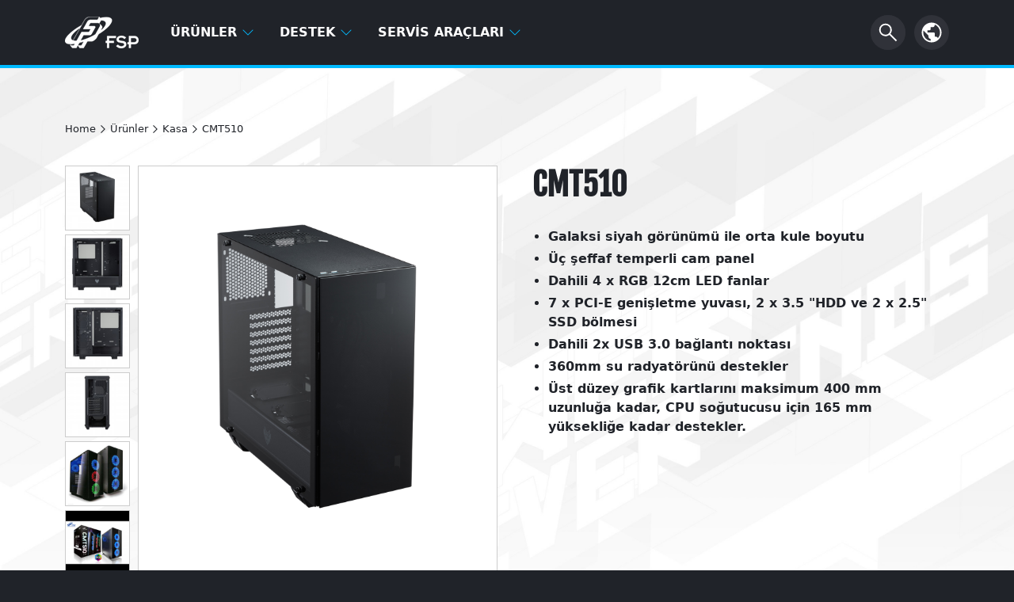

--- FILE ---
content_type: text/html; charset=UTF-8
request_url: https://www.fsplifestyle.com/tr/product/CMT510.html
body_size: 11838
content:
<!DOCTYPE html>
<html lang="tr-tr" prefix='og:https://ogp.me/ns#'>
	<head>
		<meta charset="utf-8" />
		<meta name="viewport" content="width=device-width, initial-scale=1" />
		<meta http-equiv="X-UA-Compatible" content="IE=9; IE=8; IE=7" />
		<meta name="google-site-verification" content="oT9ucSuHNWNTDhH9WdFS-cv-Yt2um3KYyD1YOKUDtyc" />
				
		<!-- Google Tag Manager -->
		<script>(function(w,d,s,l,i){w[l]=w[l]||[];w[l].push({'gtm.start':
		new Date().getTime(),event:'gtm.js'});var f=d.getElementsByTagName(s)[0],
		j=d.createElement(s),dl=l!='dataLayer'?'&l='+l:'';j.async=true;j.src=
		'https://www.googletagmanager.com/gtm.js?id='+i+dl;f.parentNode.insertBefore(j,f);
		})(window,document,'script','dataLayer','GTM-5GXWJJP');</script>
		<!-- End Google Tag Manager -->
		
		<!-- Meta Pixel Code -->
		<!--<script>
		!function(f,b,e,v,n,t,s)
		{if(f.fbq)return;n=f.fbq=function(){n.callMethod?
		n.callMethod.apply(n,arguments):n.queue.push(arguments)};
		if(!f._fbq)f._fbq=n;n.push=n;n.loaded=!0;n.version='2.0';
		n.queue=[];t=b.createElement(e);t.async=!0;
		t.src=v;s=b.getElementsByTagName(e)[0];
		s.parentNode.insertBefore(t,s)}(window, document,'script',
		'https://connect.facebook.net/en_US/fbevents.js');
		fbq('init', '1972619403230971');
		fbq('track', 'PageView');
		</script>-->
		<!-- End Meta Pixel Code -->

		
		<base href="https://www.fsplifestyle.com/tr/" />
		<title>CMT510 | Oyun Bilgisayarı Kasaları | FSP</title>
		<meta name="keywords" content="" />
		<meta name="description" content="CMT510, e-spor ve ileri düzey oyuncular için tasarlanmış bir orta kule PC kutusudur. 3 şeffaf galaksi koyu renklendirilmiş cam panel, güçlü bir aerodinamik gövde, içerideki tüm siyah kaplama ve sofistike şık bir görünüm için 3 adet dahili RGB LED fanı ile birlikte geliyor. CMT510, üst düzey bir PC kutusu için istediğiniz görünüm ve özelliklere sahip komple bir pakettir." />
		<!--FACEBOOK CONFIG-->
		<meta property="fb:admins" content="100000405395893" />
		<meta property="fb:app_id" content="642760455928853" />
		<meta property="og:title" content="CMT510" />
		<meta property="og:type" content="product" />
		<meta property="og:url" content="https://www.fsplifestyle.com/tr/product/CMT510.html" />
		<meta property="og:image" content="https://www.fsplifestyle.com/upload/product/PIC17a00000000005200_1040x520.jpg" />
		<meta property="og:description" content="CMT510, e-spor ve ileri düzey oyuncular için tasarlanmış bir orta kule PC kutusudur. 3 şeffaf galaksi koyu renklendirilmiş cam panel, güçlü bir aerodinamik gövde, içerideki tüm siyah kaplama ve sofistike şık bir görünüm için 3 adet dahili RGB LED fanı ile birlikte geliyor. CMT510, üst düzey bir PC kutusu için istediğiniz görünüm ve özelliklere sahip komple bir pakettir." />
		<!-- The styles -->
		<!-- <link href="//fonts.googleapis.com/css?family=Roboto:400,300,500,700" rel="stylesheet" type="text/css" />	-->
		<link href="../bootstrap-5.1.1/dist/css/bootstrap.min.css" rel="stylesheet" type="text/css" />				
		<link href="../css/animate.min.css" rel="stylesheet" type="text/css" />
		
		<link href="../css/neatcookie.css?v=220701001" rel="stylesheet" type="text/css" />
		<link href="../css/head.css" rel="stylesheet" type="text/css" />
		<link href="../css/footer.css" rel="stylesheet" type="text/css" />
		<link href="../css/hover-min.css" rel="stylesheet" type="text/css" />
		<!-- Add fancyBox Nancy Edit -->
		<link href="../css/jquery.fancybox.css?v=2.1.7" rel="stylesheet" type="text/css" media="screen" />
		<link href="https://cdnjs.cloudflare.com/ajax/libs/animate.css/4.0.0/animate.min.css" rel="stylesheet" />
		
		<link href="../css/model.css" rel="stylesheet" type="text/css" /><link href="../js/baguetteBox/baguetteBox.min.css" rel="stylesheet" type="text/css" />		
		<!--<link href="../js/jquery.bxslider/jquery.bxslider.css" rel="stylesheet" type="text/css" />
		<link href="../js/baguetteBox/baguetteBox.min.css" rel="stylesheet" type="text/css" />
		<link href="../css/set.css" rel="stylesheet" type="text/css" /> -->
				
		<!-- jQuery -->
		<script src="../js/jquery-3.6.0.min.js"></script>
		<!-- <script src="../bootstrap-5.1.1/dist/js/bootstrap.min.js"></script>-->
		<script src="../bootstrap-5.1.1/dist/js/bootstrap.bundle.min.js"></script>
		<script src="../js/jquery.cookie.js"></script>
		<script src="../js/eatcookie.js"></script>		
		<script src="../js/WOW-master/dist/wow.min.js"></script>
		<script src='https://www.recaptcha.net/recaptcha/api.js'></script>
		<!-- <script src="../js/jquery.ellipsis.js"></script>		
		<script src="../js/jquery.scrollme.min.js"></script>
		<script src="../js/jquery.bxslider/jquery.bxslider.min.js"></script>
		<script src="../js/baguetteBox/baguetteBox.min.js"></script>-->

		<script src="../js/blowup.js"></script><script src="../js/baguetteBox/baguetteBox.min.js"></script>		
				<!-- The HTML5 shim, for IE6-8 support of HTML5 elements -->
	  <!--[if lt IE 9]>
	      <script src="//oss.maxcdn.com/html5shiv/3.7.2/html5shiv.min.js"></script>
	      <script src="//oss.maxcdn.com/respond/1.4.2/respond.min.js"></script>
	    <![endif]-->		

		<!--[if IE]>
		    <script src = "../js/fixIEPlaceholder.js"></script>
		<![endif]-->
		
		<!-- The fav icon -->
		<link rel="shortcut icon" type="image/x-icon" href="/favicon.ico">
		<link rel="icon" type="image/x-icon" href="/favicon.ico">	
		<link rel="icon" type="image/png" href="/favicon-32x32.png" sizes="32x32">
		<link rel="icon" type="image/png" href="/favicon-64x64.png" sizes="64x64">
		<link rel="icon" type="image/png" href="/favicon-192x192.png" sizes="192x192">
	</head>
	
	<body>
		<!-- Google Tag Manager (noscript) -->
		<noscript><iframe src="https://www.googletagmanager.com/ns.html?id=GTM-5GXWJJP"
		height="0" width="0" style="display:none;visibility:hidden"></iframe></noscript>
		<!-- End Google Tag Manager (noscript) -->
		
		<!-- Meta Pixel Code -->
		<!-- <noscript><img height="1" width="1" style="display:none" src="https://www.facebook.com/tr?id=1972619403230971&ev=PageView&noscript=1" /></noscript>-->
		<!-- End Meta Pixel Code -->
	
			
		<!--Navigation -->		
		<header>
			<div class="head_menu">
                <nav class="navbar navbar-expand-md navbar-light bg-light fixed-top">
                    <div class="container">
						<div class="fsp_logo">
                            <a class="navbar-brand" href="../tr/index.php"><!--FSP logo-->
                                <img src="../imgs/head_logo_fsp.png">
                            </a>
                        </div>
						
						<!--Mobile Language Menu-->
						<div class="head_language head_language_m">
                            <div class="nav-item dropdown">
                                <a class="nav-link" href="#" id="navbarDropdown" role="button" data-bs-toggle="dropdown" aria-expanded="false">
                                    <img src="../imgs/icon/svg/icon_earth.svg">
                                </a>
								
								                                <ul class="dropdown-menu" aria-labelledby="navbarDropdown">
									<li><a class="dropdown-item" href="/en/">Global (English)</a></li>
																		<li><a class="dropdown-item" href="/br/">Brazil (Português)</a></li>									<li><a class="dropdown-item" href="/cn/">China (简体中文)</a></li>									<li><a class="dropdown-item" href="/cz/">Czech (Česky)</a></li>									<li><a class="dropdown-item" href="/fr/">France (Français)</a></li>									<li><a class="dropdown-item" href="/de/">Germany (Deutsch)</a></li>									<li><a class="dropdown-item" href="/hu/">Hungary (Hungarian)</a></li>									<li><a class="dropdown-item" href="/id/">Indonesia (Indonesian)</a></li>									<li><a class="dropdown-item" href="/it/">Italy (Italiano)</a></li>									<li><a class="dropdown-item" href="/jp/">Japan (日本語)</a></li>									<li><a class="dropdown-item" href="/pl/">Poland (Polish)</a></li>									<li><a class="dropdown-item" href="/ru/">Russia (русский)</a></li>									<li><a class="dropdown-item" href="/kr/">South Korea (한국어)</a></li>									<li><a class="dropdown-item" href="/es/">Spain (Español)</a></li>									<li><a class="dropdown-item" href="/tw/">Taiwan (繁體中文)</a></li>									<li><a class="dropdown-item active-item" href="/tr/">Turkey (Türkçe)</a></li>									<li><a class="dropdown-item" href="/us/">USA (English)</a></li>									<li><a class="dropdown-item" href="/vn/">Vietnam (Tiếng Việt)</a></li>                                </ul>
                            </div>
                        </div>
                        <div class="nav navbar-dark bg-dark"><!--漢堡-->
                            <button class="navbar-toggler" type="button" data-bs-toggle="collapse" data-bs-target="#navbarSupportedContent" aria-controls="navbarSupportedContent" aria-expanded="false" aria-label="Toggle navigation">
                                <span class="navbar-toggler-icon"></span>
                            </button>
                        </div>
						
												
						<!--Main Menu-->
                        <div class="collapse navbar-collapse navbar-expand-md" id="navbarSupportedContent">
                            <ul class="navbar-nav me-auto">
							
															<li class="nav-item dropdown menu_pdt">
									<a class="nav-link" href="#" id="navbarDropdown" role="button" data-bs-toggle="dropdown" aria-expanded="false">
									Ürünler
										<svg xmlns="http://www.w3.org/2000/svg" width="16" height="16" fill="currentColor" class="bi bi-chevron-down" viewBox="0 0 16 16">
                                            <path fill-rule="evenodd" d="M1.646 4.646a.5.5 0 0 1 .708 0L8 10.293l5.646-5.647a.5.5 0 0 1 .708.708l-6 6a.5.5 0 0 1-.708 0l-6-6a.5.5 0 0 1 0-.708z"/>
                                        </svg>
                                    </a>
									<ul class="dropdown-menu row" aria-labelledby="navbarDropdown">										<li class="pdt_5">
											<ul>
                                                <a href="../tr/category/psu.html">
													<div class="pdt_title">
														<h3>Güç Kaynakları</h3>
														 <img src="../imgs/icon/svg/icon_arrow_right.svg" />
													</div>
												</a>
												
												<li><a class="dropdown-item" href="../tr/category/psu.html?loop=series">Series</a></li><li><a class="dropdown-item" href="../tr/category/psu.html?loop=pcie5">PCIe Gen 5</a></li><li><a class="dropdown-item" href="../tr/category/psu.html?loop=plus">80 PLUS</a></li><li><a class="dropdown-item" href="../tr/category/psu.html?loop=watt">Watt</a></li><li><a class="dropdown-item" href="../tr/category/psu.html?loop=modular">Modüler</a></li><li><a class="dropdown-item" href="../tr/category/psu.html?loop=formfactor">Form Faktörü</a></li>
												
											</ul>
										</li>										<li class="pdt_5">
											<ul>
                                                <a href="../tr/category/case.html">
													<div class="pdt_title">
														<h3>Kasa</h3>
														 <img src="../imgs/icon/svg/icon_arrow_right.svg" />
													</div>
												</a>
												
												<li><a class="dropdown-item" href="../en/category/case.html?tag=1&amp;size=full">Full Tower</a></li><li><a class="dropdown-item" href="../en/category/case.html?tag=1&amp;size=mid">Mid Tower</a></li><li><a class="dropdown-item" href="../en/category/case.html?tag=1&amp;size=micro">Micro &amp; Cube</a></li><li><a class="dropdown-item" href="../en/category/case.html?tag=1&amp;size=itx">Mini ITX</a></li>
												
											</ul>
										</li>										<li class="pdt_5">
											<ul>
                                                <a href="../tr/category/cool.html">
													<div class="pdt_title">
														<h3>Soğutucular</h3>
														 <img src="../imgs/icon/svg/icon_arrow_right.svg" />
													</div>
												</a>
												
												<li><a class="dropdown-item" href="../tr/category/cool.html?tag=1&amp;cltype=air_cooler">Hava Soğutucu</a></li><li><a class="dropdown-item" href="../tr/category/cool.html?tag=1&amp;cltype=liquid_cooler">Sıvı Soğutucu</a></li>
												
											</ul>
										</li>										<li class="pdt_5">
											<ul>
                                                <a href="../tr/category/adapter.html">
													<div class="pdt_title">
														<h3>Adaptörler</h3>
														 <img src="../imgs/icon/svg/icon_arrow_right.svg" />
													</div>
												</a>
												
												<li><a class="dropdown-item" href="../tr/category/adapter.html?loop=series">Series</a></li><li><a class="dropdown-item" href="../tr/category/adapter.html?loop=pd">PD/Typc C</a></li><li><a class="dropdown-item" href="../tr/category/adapter.html?loop=watt">Watt</a></li>
												
											</ul>
										</li>										<li class="pdt_5">
											<ul>
                                                <a href="../tr/category/ups.html">
													<div class="pdt_title">
														<h3>UPS</h3>
														 <img src="../imgs/icon/svg/icon_arrow_right.svg" />
													</div>
												</a>
												
												<li><a class="dropdown-item" href="../tr/category/ups.html?tag=1&amp;utype=online">On-Line</a></li><li><a class="dropdown-item" href="../tr/category/ups.html?tag=1&amp;utype=offline">Off-Line</a></li><li><a class="dropdown-item" href="../tr/category/ups.html?tag=1&amp;utype=line-interactive">Line-Interactive</a></li><li><a class="dropdown-item" href="../tr/category/ups.html?loop=capacity">Kapasite</a></li><li><a class="dropdown-item" href="../tr/category/ups.html?loop=installation">Kurulum Türü</a></li>
												
											</ul>
										</li>									</ul>
								</li>								<li class="nav-item dropdown">
									<a class="nav-link" href="#" id="navbarDropdown" role="button" data-bs-toggle="dropdown" aria-expanded="false">
									Destek
										<svg xmlns="http://www.w3.org/2000/svg" width="16" height="16" fill="currentColor" class="bi bi-chevron-down" viewBox="0 0 16 16">
                                            <path fill-rule="evenodd" d="M1.646 4.646a.5.5 0 0 1 .708 0L8 10.293l5.646-5.647a.5.5 0 0 1 .708.708l-6 6a.5.5 0 0 1-.708 0l-6-6a.5.5 0 0 1 0-.708z"/>
                                        </svg>
                                    </a>
									<ul class="dropdown-menu row" aria-labelledby="navbarDropdown">										<li><a class="dropdown-item" href="../tr/ContactUs.php">Bize Ulaşın</a></li>										<li><a class="dropdown-item" href="../tr/faq.php">Sıkça Sorulan Sorular</a></li>										<li><a class="dropdown-item" href="../tr/warranty.php">Garanti</a></li>										<li><a class="dropdown-item" href="../tr/wheretobuy.php">Nereden Satın Alabilirim</a></li>									</ul>
								</li>								<li class="nav-item dropdown">
									<a class="nav-link" href="#" id="navbarDropdown" role="button" data-bs-toggle="dropdown" aria-expanded="false">
									Servis Araçları
										<svg xmlns="http://www.w3.org/2000/svg" width="16" height="16" fill="currentColor" class="bi bi-chevron-down" viewBox="0 0 16 16">
                                            <path fill-rule="evenodd" d="M1.646 4.646a.5.5 0 0 1 .708 0L8 10.293l5.646-5.647a.5.5 0 0 1 .708.708l-6 6a.5.5 0 0 1-.708 0l-6-6a.5.5 0 0 1 0-.708z"/>
                                        </svg>
                                    </a>
									<ul class="dropdown-menu row" aria-labelledby="navbarDropdown">										<li><a class="dropdown-item" href="../tr/../landing/calculator.html">Güç Kaynağı Hesaplayıcısı</a></li>										<li><a class="dropdown-item" href="../tr/tipsFind.php">TIP Finder</a></li>									</ul>
								</li>							
                            </ul>
							
														
							<!--搜尋button-->
                            <div class="head_search">
                                <form id="srh_form" action="search.php" method="get" style="margin-bottom:0;" onsubmit="return false">
									<div class="search search_lg">
										<input type="text" class="input" name="srh_txt" id="srh_txt" placeholder='SEARCH'>
										<button class="btn">
											<img src="../imgs/icon/svg/icon_search.svg" />
										</button>
									</div>
								</form>
								<form id="srh_form_m" action="search.php" method="get" onsubmit="return false">
									<div class="search search_sm" id="search_sm">
										<input type="text" class="input" name="srh_txt" id="srh_txt" placeholder='SEARCH'>
										<button class="btn">
											<img src="../imgs/icon/svg/icon_search.svg" />
										</button>
									</div>
								</form>
                            </div>
														
							<!--Language Manu-->
                            <div class="head_language">
                                <div class="nav-item dropdown">
                                    <a class="nav-link" href="#" id="navbarDropdown" role="button" data-bs-toggle="dropdown" aria-expanded="false">
										<img src="../imgs/icon/svg/icon_earth.svg">
                                    </a>
                                    <a class="nav-link language_btn" href="#" id="navbarDropdown" role="button" data-bs-toggle="dropdown" aria-expanded="false">language</a>
									                                    <ul class="dropdown-menu" aria-labelledby="navbarDropdown">
										<li><a class="dropdown-item" href="/en/">Global (English)</a></li>
																			<li><a class="dropdown-item" href="/br/">Brazil (Português)</a></li>										<li><a class="dropdown-item" href="/cn/">China (简体中文)</a></li>										<li><a class="dropdown-item" href="/cz/">Czech (Česky)</a></li>										<li><a class="dropdown-item" href="/fr/">France (Français)</a></li>										<li><a class="dropdown-item" href="/de/">Germany (Deutsch)</a></li>										<li><a class="dropdown-item" href="/hu/">Hungary (Hungarian)</a></li>										<li><a class="dropdown-item" href="/id/">Indonesia (Indonesian)</a></li>										<li><a class="dropdown-item" href="/it/">Italy (Italiano)</a></li>										<li><a class="dropdown-item" href="/jp/">Japan (日本語)</a></li>										<li><a class="dropdown-item" href="/pl/">Poland (Polish)</a></li>										<li><a class="dropdown-item" href="/ru/">Russia (русский)</a></li>										<li><a class="dropdown-item" href="/kr/">South Korea (한국어)</a></li>										<li><a class="dropdown-item" href="/es/">Spain (Español)</a></li>										<li><a class="dropdown-item" href="/tw/">Taiwan (繁體中文)</a></li>										<li><a class="dropdown-item active-item" href="/tr/">Turkey (Türkçe)</a></li>										<li><a class="dropdown-item" href="/us/">USA (English)</a></li>										<li><a class="dropdown-item" href="/vn/">Vietnam (Tiếng Việt)</a></li>                                    </ul>
                                </div>
                            </div>
							
                        </div>
                    </div>
                </nav>
            </div>
		</header>
		
		<script>
			/*搜尋button動畫*/
			
			// 取得有作用的Search Div
			var srh_frm, search,srh_btn,srh_input;
			
			if($(".search_lg").css("display")=="block"){
				srh_frm = "srh_form";
				search = document.querySelector('.search_lg');
				srh_btn = document.querySelector('.search_lg .btn');
				srh_input = document.querySelector('.search_lg .input');
				
				$('#srh_form_m input#srh_txt').removeAttr('id');  // 移除id
			}else{
				srh_frm = "srh_form_m";
				search = document.querySelector('.search_sm');
				srh_btn = document.querySelector('.search_sm .btn');
				srh_input = document.querySelector('.search_sm .input');
				
				$('#srh_form input#srh_txt').removeAttr('id');  // 移除id
			}

			srh_btn.addEventListener('click', e => {
				if(search.classList.contains('active') || srh_frm=="srh_form_m"){
					//searchTex = srh_input.value;
					
					var srh_txt = $('#srh_txt').val();
					var txt_len=srh_txt.replace(/[^\x00-\xff]/g,"xx").length;  // 將中文字取代成2個英文字
					
					if (srh_txt=="" || txt_len < 3){
						alert('Boş olamaz. Lütfen en az 3 karakter giriniz.');
						return false;
					}
					
					document.getElementById(srh_frm).submit();
				}else{
					search.classList.toggle('active',true);  // true: 強制新增
					srh_input.focus();
				}
			});
			
			
			//navbar縮減動畫
			$(window).scroll(function() {
				if ($(document).scrollTop() > 50) {
			$('nav').addClass('shrink');
				} else {
					$('nav').removeClass('shrink');
				}
			});
		</script>				
		<!-- 頁面內容Start -->
        <main>
            <div id="model">

                <div class="container">
					<!-- 麵包屑 -->					
					<div class="breadcrumbs">
                        <p>
                            <a href="../tr/index.php">Home</a>
							<img src="../imgs/icon/svg/icon_arrow_right.svg" />Ürünler							<img src="../imgs/icon/svg/icon_arrow_right.svg" /><a href="../tr/category/case.html">Kasa</a>
							<img src="../imgs/icon/svg/icon_arrow_right.svg" /><a aria-current="page"> CMT510</a>
                        </p>
                    </div>

                    <div class="model_content row">
                        <div class="model_pic col-lg-6 col-md-12">
							<div class="model_pic_min">
                                <ul id="imgList">
								<div class="imgList"><li><a href="../upload/product/PIC17800000000005166.jpg"><img src="../upload/product/PIC17800000000005166_240x240.jpg" width="80" data-img="../upload/product/PIC17800000000005166.jpg" /></a></li><li><a href="../upload/product/PIC17800000000005168.jpg"><img src="../upload/product/PIC17800000000005168_240x240.jpg" width="80" data-img="../upload/product/PIC17800000000005168.jpg" /></a></li><li><a href="../upload/product/PIC17800000000005167.jpg"><img src="../upload/product/PIC17800000000005167_240x240.jpg" width="80" data-img="../upload/product/PIC17800000000005167.jpg" /></a></li><li><a href="../upload/product/PIC17800000000005169.jpg"><img src="../upload/product/PIC17800000000005169_240x240.jpg" width="80" data-img="../upload/product/PIC17800000000005169.jpg" /></a></li><li><a href="../upload/product/PIC18900000000006400.jpg"><img src="../upload/product/PIC18900000000006400_240x240.jpg" width="80" data-img="../upload/product/PIC18900000000006400.jpg" /></a></li><li><a href="../upload/product/PIC18900000000006401.jpg"><img src="../upload/product/PIC18900000000006401_240x240.jpg" width="80" data-img="../upload/product/PIC18900000000006401.jpg" /></a></li></div>                                </ul>
                            </div>
                            <div class="model_pic_show">
								<img id="imgProduct" src="../upload/product/PIC17800000000005166.jpg" alt="PIC17800000000005166" width="100%" data-img="../upload/product/PIC17800000000005166.jpg" />								
                            </div>
                        </div>
                        <div class="model_intro col-lg-6 col-md-12">
                            <div class="model_spec">
                                <h1> CMT510</h1>
								                                
                                <div class="model_spec_list">
                                    <ul>
									<li>Galaksi siyah görünümü ile orta kule boyutu</li><li>Üç şeffaf temperli cam panel</li><li>Dahili 4 x RGB 12cm LED fanlar</li><li>7 x PCI-E genişletme yuvası, 2 x 3.5 "HDD ve 2 x 2.5" SSD bölmesi</li><li>Dahili 2x USB 3.0 bağlantı noktası</li><li>360mm su radyatörünü destekler</li><li>Üst düzey grafik kartlarını maksimum 400 mm uzunluğa kadar, CPU soğutucusu için 165 mm yüksekliğe kadar destekler.</li>                                    </ul>
                                </div>
                                <div class="model_icon">
                                    <ul>
									  
                                    </ul>
                                </div>
                            </div>
                            <div class="model_dropdown_box row">
							  
                            </div>
                        </div>
                    </div>
                </div>

				<!-- Submenu -->
                <div class="model_belt" id="submenu">
                    <div class="container">
						<div>
                            <a class="movetop" href="#">
                                <span class="productseriesname"></span><span class="productmodelname"> CMT510</span>
                            </a>
                        </div>
						
						<div class="pull-right">
							<a href="#" id="btuSubmenu" class="menu_button" data-text="more">
                                <img src="../imgs/icon/svg/icon_arrow_bottom.svg">
                            </a>
                            <ul class="ulProductMenu">
															<li>
									<a class="submenu-item" href="#specificaions">
										<h3>Özellikler</h3>
										<div class="belt_arrow"></div>
									</a>
								</li>								<li>
									<a class="submenu-item" href="#download">
										<h3>İndir</h3>
										<div class="belt_arrow"></div>
									</a>
								</li>                            </ul>
                        </div>
                    </div>
                </div>			
				

                <!-- 產品介紹內容 start -->
                <div class="model_design">
                    <script>$(function(){
$(".productseriesname").hide()
});</script><a name="ModelData"></a><style>.full-image {
		background-position: center;
		background-size: cover;
		background-repeat: no-repeat;
		height: 0px;
	}
	.product-head {
		background-image: url(../imgs/product/CMT510/CMT510-slide.jpg); 
		/* Slide 的圖 */
		padding-bottom: 32.5%;
		/* 寬高的比例 */
	}
	.section-2 {
		position: relative;
		/* Permalink - use to edit and share this gradient: http://colorzilla.com/gradient-editor/#cccccc+0,ffffff+100 */
		background: #cccccc; /* Old browsers */
		background: -moz-linear-gradient(top,  #cccccc 0%, #ffffff 100%); /* FF3.6-15 */
		background: -webkit-linear-gradient(top,  #cccccc 0%,#ffffff 100%); /* Chrome10-25,Safari5.1-6 */
		background: linear-gradient(to bottom,  #cccccc 0%,#ffffff 100%); /* W3C, IE10+, FF16+, Chrome26+, Opera12+, Safari7+ */
		filter: progid:DXImageTransform.Microsoft.gradient( startColorstr='#cccccc', endColorstr='#ffffff',GradientType=0 ); /* IE6-9 */

		height: 0;
		padding-bottom: 36.4583%;
	}
	.section-2-image {
		position: absolute;
		top:0px;
		left: 0px;
		bottom: 0px;
		width: 100%;
		background-image: url(../imgs/product/CMT510/1-1.png);
		background-position: left;
		background-size: contain;
		background-repeat: no-repeat;
		z-index: 0;
	}
	.section-2-text {
		position: absolute;
		top:0px;
		left:40%;
		right: 10%;
		bottom: 0px;
		z-index: 99;
	}
	.section-2-text-cell {
		display: table-cell; 
		vertical-align: middle;
	}
	.section-2-text-cell-image{
		width: 34.72%;
	}
	.section-3 {
		position: relative;
		background-color: #000;
		height: 0;
		padding-bottom: 52.0833%;
	}
	.section-3-row {
		position:absolute;
		top:0px;
		bottom: 0px;
		width: 100%;
		display: table;
		height: 100%;
		padding-left: 100px;
		padding-right: 100px;
	}
	.section-3-cell {
		display: table-cell;
		vertical-align: middle;
	}
	.section-3-cell.left {
		width: 60%;
		text-align: center;
	}
	.section-3-cell.right {
		width: 40%;
		padding-top:80px;
		padding-bottom:80px;
		text-align: center;
		vertical-align: top !important;
	}	

	.section-3-function {
		display:table; 
		width:100%;
	}
	.section-3-function-item {
		width:20%;
		display: table-cell;
		text-align: center;
		cursor: pointer; 
		opacity: 0.5;
		transition: all 0.5s;
	}
	.section-3-function-item.isactive {
		opacity: 1;
	}
	.section-3-function-item:hover {
		opacity: 1;
	}
	.section-3-function-item > span {
		display: inline-block;
		border: 6px solid #fff;
		border-radius: 15px;
		
	}
	.section-3-function-item > span img {
		max-width: 100%;
	}
	.section-3-function-item > p {
		color:#fff;
		font-size: 16px;
		margin-top: 20px;
	}

	.section-4 {
		position: relative;
		/* Permalink - use to edit and share this gradient: http://colorzilla.com/gradient-editor/#cccccc+0,ffffff+100 */
		background: #002e3f; /* Old browsers */
		background: -moz-linear-gradient(top,  #002e3f 0%, #018ec2 100%); /* FF3.6-15 */
		background: -webkit-linear-gradient(top,  #002e3f 0%,#018ec2 100%); /* Chrome10-25,Safari5.1-6 */
		background: linear-gradient(to bottom,  #002e3f 0%,#018ec2 100%); /* W3C, IE10+, FF16+, Chrome26+, Opera12+, Safari7+ */
		filter: progid:DXImageTransform.Microsoft.gradient( startColorstr='#002e3f', endColorstr='#018ec2',GradientType=0 ); /* IE6-9 */
	}
	.section-4-row {
		width: 100%;
		display: table;
		height: 100%;
		
	}
	.section-4-cell {
		display: table-cell;
		vertical-align: middle;
	}
	.section-4-cell.left {
		width: 40%;
		text-align: center;
		padding-top: 150px;
		padding-bottom: 150px;
		
	}
	.section-4-cell.right {
		width: 60%;
		background-image: url(../imgs/product/CMT510/03.IOPort.png);
		background-position: left bottom;
		background-size: cover;
		background-repeat: no-repeat;
	}		
	.section-5 {
		background-color:#000;
		padding-top: 60px;
		padding-bottom: 60px;
	}
	.section-5-row {
		width: 100%;
		display: table;
		
	}
	.section-5-cell {
		display: table-cell;
		vertical-align: middle;
	}
	.section-5-cell.left {
		width: 50%;
		text-align: left;
		
	}
	.section-5-cell.right {
		width: 50%;
		text-align: left;
	}	
	.section-6 {
		
                position: relative;	
                background-image: url(../imgs/product/CMT510/05.Easy_Installation_background.jpg);
		background-position: center;
		background-size: cover;
		background-repeat: no-repeat;		
		overflow: auto;
		padding-top: 60px;
			
	}	
	.section-6-cell {
		width: 50%;
		padding-left: 15px;
		padding-right: 15px;
	}
	.section-6-cell.left {
		position: absolute;
		left: 50%;
		top:50%;
		transform: translate(0%,-50%);
		width: 600px;
		max-width: 50%;
	}
	.section-6-cell.right {
		
	}		
	.section-7 {
		background-color: #fff;
		position: relative;
	}
	.section-7-row {
		width: 100%;
		display: table;
		height: 100%;
		
	}
	.section-7-cell {
		display: table-cell;
		vertical-align: middle;
	}
	.section-7-cell.left {
		width: 40%;
		text-align: left;
		padding-left: 8%;
		padding-right: 8%;
		
	}
	.section-7-cell.right {
		width: 60%;
		text-align: left;
		position: relative;
	}		
	.section-8	{
		background-image: url(../imgs/product/CMT510/07.Superb_Cooling_background.jpg);
		background-position: center;
		background-size: cover;
		background-repeat: no-repeat;		
		overflow: auto;
		position: relative;			
	}
	.section-8-row {
		width: 100%;
		display: table;
		height: 100%;
		
	}
	.section-8-cell {
		display: table-cell;
		vertical-align: middle;
	}
	.section-8-text {
		color:#fff;
		width: 400px;
		float: right;
	}
	.section-8-cell.left {
		width: 50%;
		text-align: right;
		padding-right: 30px;
		
	}
	.section-8-cell.right {
		width: 50%;
		text-align: left;
	}		
	.section-8-cell.right img {
		max-width: 100%; 
		border: 50px solid #fff;
	}
	.section-9 {
		position: relative;	
		
		height: 0;
		padding-bottom: 46.875%;
	}
	.section-9-image {
		position: absolute;	
		background-image: url(../imgs/product/CMT510/08.Extensibility_cooler.jpg);
		background-position: left;
		background-size: cover;
		background-repeat: no-repeat;
		top:0px;
		left:0px;
		width:100%;		
		bottom: 0px;
	}	
	.section-9-row {
		position:absolute;
		top:0px;
		bottom: 0px;
		left: 40%;
		width: 60%;
		display: table;
		height: 100%;
	}
	.section-9-cell {
		display: table-cell;
		vertical-align: middle;
	}
	.section-9-text {
		width:auto;
	}
	.section-9-product {
		width: 40%;
	}
	.section-9-text h3{
		font-size: 48px;
		font-weight: lighter;
	}
	.Windale-Link {
		display: inline-block;
		font-size: 24px;
		background-color: #fff;
		color:#000;
		text-decoration: none;
		line-height: 50px;
		border-radius: 50px;
		padding-left: 20px;
		padding-right: 20px;
		margin: 10px;
	}

.embed-responsive-16by9 {
position: relative;
padding-bottom: 51%;
margin-left: 5%;
margin-right: 5%;
}
.embed-responsive-16by9 iframe {
position: absolute;
width: 100%;
height: 100%;
top: 0;
left: 0;
}

@media screen and (max-width:768px)	{
	.product-head {
		background-image: url(../imgs/product/CMT510/CMT510-slide.jpg); 
		padding-bottom: 60%;
		background-position: right;
	}
	.section-2 {
		height:auto;
		padding-bottom: 0px;
	}
	.section-2-image {
		position: relative;
		height: 100vw;
		background-position: center;
		background-size: cover;
		background-color: #fff;
	}
	.section-2-text {
		position: relative;
		left: 0px;
		right: 0px;
	}
	.section-2-text-cell {
		display: block; 
		vertical-align: middle;
	}
	.section-2-text-cell-image{
		width: 100%;
	}	
	.section-3	{
		height: auto;
		padding-bottom: 0;
	}
	.section-3-row	{
		position: relative;
		padding: 60px 0px;
	}
	.section-3-cell {
		display:block;
	}
	.section-3-cell.left {
		width: 100%;
		padding-left: 10px;
		padding-right: 10px;
	}
	.section-3-cell.right {
		text-align: center;
		padding-top: 10px;
		padding-bottom: 0px;
		width: 100%;
	}		
	
	.section-3-function-item {
		padding: 4px;
	}
	.section-3-function-item > span	{
		border: 2px solid #fff;
		border-radius: 5px;
	}
	.section-3-function-item > p {
		display: none;
	}
	.section-4-cell {
		display: block;
		vertical-align: middle;
	}
	.section-4-cell.left {
		position: relative;
		width: 100%;
		text-align: center;
		padding-top: 50px;
		padding-bottom: 50px;
		z-index: 999;
	}
	.section-4-cell.right {
		position: relative;
		width: 100%;
		background-image: url(../imgs/product/CMT510/03.IOPort.png);
		background-position: left bottom;
		background-size: cover;
		background-repeat: no-repeat;
		height: 0;
		padding-bottom: 66.08%;
		margin-top: -20%;
		z-index: 0;
	}		
	.section-5-cell {
		display: block;
		vertical-align: middle;
	}
	.section-5-cell.left {
		width: 100%;
		text-align: left;
		
	}
	.section-5-cell.right {
		width: 100%;
		text-align: left;
	}	
	.section-6-cell {	
		width: 100%;
	}
	.section-6-cell.left {
		position: static;
		left: 0;
		top:0%;
		transform: none;
		width: 100%;
		max-width: 100%;
	}	
	.section-7-cell {
		display: block;
		vertical-align: middle;
	}
	.section-7-cell.left {
		width: 100%;
		text-align: left;
		padding-left: 10px;
		padding-right: 10px;
		
	}
	.section-7-cell.right {
		width: 100%;
		text-align: left;
		position: relative;
	}	
	.section-8-row {
		width: 100%;
		display: table;
		height: 100%;
		padding-top: 80px;
		
	}
	.section-8-cell {
		display: block;
		vertical-align: middle;
	}
	.section-8-text {
		width: 100%;
		float: none;
		padding-left: 10px;
		padding-right: 10px;
		padding-bottom: 60px;
	}
	.section-8-cell.left {
		width: 100%;
		text-align: left;
		padding-left: 10px;
		padding-right: 10px;
		
	}
	.section-8-cell.right {
		width: 100%;
		text-align: left;
	}	
	.section-8-cell.right img {
		max-width: 100%; 
		border: 10px solid #fff;
	}
	.section-9 {
		height: auto;
		background-color: #000;
		padding-bottom: inherit;
	}	
	.section-9-image {
		position: relative;	
		background-image: url(../imgs/product/CMT510/8-1.jpg);
		background-position: left;
		background-size: cover;
		background-repeat: no-repeat;
		height: 0;
		padding-bottom: 75%;
	}				
	.section-9-row {
		position: relative;
		top:0px;
		bottom: 0px;
		left: 0px;
		width: 100%;
		display: table;
		height: 100%;
	}
	.section-9-cell {
		display: block;
		vertical-align: middle;
	}
	.section-9-text {
		padding-top:50px
	}
	.section-9-text h3{
		font-size: 24px;
		width: 100%;
	}
	.section-9-product {
		margin-top:50px;
		padding-left: 0px;
		padding-right: 0px;
		width: 100%;
	}
	.Windale-Link {
		display: inline-block;
		font-size: 18px;
	}	
}</style><div class="full-image product-head wow fadeInDown"></div><section class="section-2"><div class="section-2-image wow fadeInLeft"></div><div class="section-2-text"><div style="display: table; height:100%;"><div class="section-2-text-cell wow fadeInDown" style="padding:30px 10px;"><h1 style="margin-bottom: 20px;">Sofistike serinlik</h1><p>CMT510 serisi, 3 çarpıcı yan panel sayesinde sisteminizi görmenize imkan sağlar.</p></div><div class="section-2-text-cell section-2-text-cell-image wow fadeInRight" style="overflow: hidden"><img src="../imgs/product/CMT510/01-1.4mm thick tempered glass.jpg" style="box-shadow: 0px 0px 30px rgba(0,0,0,0.4); max-width: 100%;" alt="" /><p style="font-size: 14px; margin-top:20px;">Yüksek kalitede 4mm kalınlığında temperli cam.</p></div></div></div></section><section class="section-3"><div class="section-3-row"><div class="section-3-cell left"><img src="../imgs/product/CMT510/02.LED Light title.png" style="max-width: 100%;" alt="" /><p style="color:#ddd; width: 80%; margin: 20px auto;">RGB ışık kontrol düğmeleri kolay erişim için ön paneldedir.</p><div class="section-3-function"><div class="section-3-function-item" data-img="../imgs/product/CMT510/02-1.show_Single Color Static.jpg"><span><img src="../imgs/product/CMT510/02-1.Icon_Single Color Static.png" alt="" /></span><p>Tek Renkli Statik<br />(Kırmızı, Yeşil, Mavi, Beyaz)<span style="font-size:12px;"></span></p></div><div class="section-3-function-item" data-img="../imgs/product/CMT510/02-2.show_Flash White.gif"><span><img src="../imgs/product/CMT510/02-2.Icon_Flash White.png" alt="" /></span><p>Beyaz Flaş</p></div><div class="section-3-function-item" data-img="../imgs/product/CMT510/02-3.show_RGB Circle.gif"><span><img src="../imgs/product/CMT510/02-3.Icon_RGB Circle.png" alt="" /></span><p>RGB Çember</p></div><div class="section-3-function-item" data-img="../imgs/product/CMT510/02-4.show_RGB Smooth Cycle.gif"><span><img src="../imgs/product/CMT510/02-4.Icon_RGB Smooth Cycle.png" alt="" /></span><p>RGB Düzgün Döngü</p></div><div class="section-3-function-item" data-img="../imgs/product/CMT510/02-5.show_Flash 3 Colors.gif"><span><img src="../imgs/product/CMT510/02-5.IconFlash 3 Colors.png" alt="" /></span><p>3 Renk Flaş</p></div></div><p id="showtext" class="hidden-sm hidden-md hidden-lg" style="color:#fff;">You can imitate the mood by clicking the RGB icon.</p></div><div class="section-3-cell right"><img id="showimg" src="../imgs/product/CMT510/02-1.show_Single Color Static.jpg" width="50%" alt="" /><p style="font-size: 14px; margin-top: 20px; color:#fff;">Yukarıdaki resimler sadece referans amaçlıdır..</p></div></div></section><section class="section-4"><div class="section-4-row"><div class="section-4-cell left"><div style="color:#fff;"><h1 style="color:#fff;margin: 0px;">Kullanışlı IO Port Konum Tasarım</h1><p style="margin-top: 20px; margin-bottom: 20px;">Yüksek hızlı veri aktarımı için iki adet çift 3.0 USB portu.</p></div><img class="wow fadeInDown" src="../imgs/product/CMT510/03.USB3.0 data transmission.png" style="max-width: 100%;" alt="" /></div><div class="section-4-cell right wow bounceInRight"></div></div></section><section class="section-5"><div class="container"><div class="section-5-row"><div class="section-5-cell left"><div style="color:#fff;"><h1 style="margin: 0px;">Aerodynamik Tasarım</h1><p style="margin-top: 20px; margin-bottom: 20px;">Arka tarafında 3 x 120mm, ön tarafta 1 x 120mm RGB LED fan serin bir başlangıç yapacak şekilde yerleştirdi.</p></div></div><div class="section-5-cell right wow bounceInUp"><img src="../imgs/product/CMT510/04.Aerodynamic Design.gif" style="max-width: 100%;" alt="" /></div></div></div></section><section class="section-6"><div class="section-6-row"><div class="section-6-cell left"><div style="color:#fff;"><h1 style="margin: 0px;">Kolay ve Basit Kurulum</h1><p style="margin-top: 20px; margin-bottom: 20px;">Kolay kablo erişimi ve yönetimi için önceden hazırlanmış geniş delikler.</p></div></div><div class="section-6-cell right"><img src="../imgs/product/CMT510/05-1.Easy and Simple Installation.png" style="max-width: 100%;" alt="" /></div></div></section><section class="section-7"><div class="section-7-row"><div class="section-7-cell left"><div style="color:#000"><h1>PSU için belirlenmiş yer</h1><p>PSU'nuza ideal bir ortam oluşturmak için tozsuz PSU kapağı ile donatılmıştır.</p><div class="hidden-xs hidden-sm"><h1>30 mm Yüksek Ayaklı Standlar </h1><p>Alt yüzeyin çizilmesini önlemekle kalmaz, aynı zamanda ısı emisyonunu ve soğutmayı da geliştirir.</p></div></div></div><div class="section-7-cell right"><img src="../imgs/product/CMT510/06.Designated location for PSU.jpg" style="max-width: 100%;" alt="" /><img src="../imgs/product/CMT510/06-1.30 mm High Foot Stands.png" style="position: absolute;left: 2%; bottom:10%; width: 29.347%;" alt="" /></div><div class="hidden-md hidden-lg" style="color:#000;padding-left: 10px; padding-right: 10px;"><h1>30 mm High Foot Stands </h1><p>Not only prevent bottom surface from scratching, but also enhance heat emission and cooling effect.</p></div></div></section><section style="background-color: #000;color:#fff;text-align: center;padding:60px 0px;position: relative;"><h1>Üstün Genişletilebilirlik</h1><img src="../imgs/product/CMT510/triangle.png" style="position: absolute;bottom: -50px; left: 50%; margin-left: -56.5px; z-index: 99999;" alt="" /></section><section class="section-8"><div class="section-8-row"><div class="section-8-cell left"><div class="section-8-text"><h1>Süper Soğutma</h1><p>CMT510 serisinde maksimum 360 mm uzunluğunda radyatör ve 5 fan montajı için ayrılmış alan.<br />Optimum soğutma performansı için ön ve arkada yerleşik 4 x RGB 120 mm dahili LED fanlar .</p></div></div><div class="section-8-cell right"><img src="../imgs/product/CMT510/07-1.Superb Cooling.gif" alt="" /></div></div></section><section class="section-9" style="color:#fff"><div class="section-9-image wow fadeInLeft"></div><div class="section-9-row"><div class="section-9-cell"><div class="text-center section-9-text"><h2>Grafik Kartlar ve İşlemci Soğutucusu için Yüksek Genişletilebilirlik</h2><p>Maksimum uzunluğu 400 mm olan üst düzey ekran kartlarını destekler.</p></div></div><div class="section-9-cell section-9-product" style="text-align: center;"><div style=" background-color: #00b94a;padding-top:50px; padding-bottom: 50px;"><img src="../imgs/product/CMT510/08-2.High Extensibility windale.png" style="max-width: 100%" alt="" /><p style="margin-top: 20px; margin-bottom:20px;">CPU cooler up to 165mm height.</p><img src="../imgs/product/CMT510/08-1.High Extensibility cooler.png" style="max-width: 100%" alt="" /><div><a href="http://www.fsplifestyle.com/en/product/Windale4.html" class="Windale-Link" target="_blank">Windale 4</a><a href="http://www.fsplifestyle.com/en/product/Windale6.html" class="Windale-Link" target="_blank">Windale 6</a></div></div></div></div></section><section class="container-fluid" style="background-color:#cccccc;color:#000;"><div class="row"><div class="col-md-4 text-center" style="padding-top:60px; padding-bottom: 60px;"><img src="../imgs/product/CMT510/09.Motherboard.jpg" style="max-width: 100%;" alt="" /><h2>Anakartınız için ayrılmış bol odamiktarı</h2><p>CMT510'daki ferah iç mekan, oyun gereksinimleriniz için tüm standart anakartlara (ATX, Micro ATX, Mini-ITX) uygundur.</p></div><div class="col-md-4 text-center" style="padding-top:60px; padding-bottom: 60px; background-color: #fff;"><h2>Oldukça Genişletilebilir</h2><p>7 x PCI-E genişleme yuvası desteği</p><img src="../imgs/product/CMT510/09-1.7 PCI-E.png" style="max-width: 100%;" alt="" /></div><div class="col-md-4 text-center" style="padding-top:60px; padding-bottom: 60px;"><img src="../imgs/product/CMT510/09-2.Storage.gif" style="max-width: 100%;" alt="" /><h2>Temiz ve Basit Tepsi Tasarımı</h2><p>2 x 3.5 &quot;HDD ve 4 x 2.5&quot; SSD yuvaları..</p></div></div></section><section class="container" style="padding-top:50px;">  <div class="embed-responsive embed-responsive-16by9">    <iframe class="embed-responsive-item" src="https://www.youtube.com/embed/k_kAWPKMyiw"></iframe>  </div></section><script>$(function(){
		
		$(".section-3-function-item").click(function(e){
			var $this=$(this),imgurl=$this.attr("data-img");
			var $imgObj=$this.find("img");
			$(".section-3-function-item.isactive").removeClass("isactive");
			$this.addClass("isactive");
			$("#showimg").fadeOut("fast",function(e){
				$(this).attr("src",imgurl).fadeIn();
				$("#showtext").text($this.find("p").text());	
				
			});
		});
	});</script>                </div>
                <!-- 產品介紹內容 end -->
				
				<!-- TipFind & SubMenu start -->
				<div class="model_data">
					<!-- Tip Find -->
										
					<!-- Specifications-->
										<div id="specificaions" class="data_block data_gray">
                        <div class="container">
                            <h3>Özellikler</h3>
                            <div class="table-responsive">
                                <table class="table table-bordered table-striped">
                                    <tbody>
																			<tr>
											<th>Ürün adı</th>
											<td>CMT510</td>
										</tr>										<tr>
											<th>Tip</th>
											<td>ATX Mid Tower</td>
										</tr>										<tr>
											<th>Renk</th>
											<td>Black</td>
										</tr>										<tr>
											<th>Malzemeler</th>
											<td>SECC, Temperli cam</td>
										</tr>										<tr>
											<th>Boyutlar LxDxH(mm)</th>
											<td>491 x 208 x 448mm / 19.15 x 8.11 x 17.47inch</td>
										</tr>										<tr>
											<th>Maksimum İşlemci Soğutucusu Yüksekliği</th>
											<td>165mm</td>
										</tr>										<tr>
											<th>VGA Kart Uzunluğu</th>
											<td>400mm</td>
										</tr>										<tr>
											<th>Genişleme yuvaları</th>
											<td>7</td>
										</tr>										<tr>
											<th>M / B Türü</th>
											<td>ATX, Micro ATX, Mini-ITX</td>
										</tr>										<tr>
											<th>I/O Panel</th>
											<td>USB3.0 x 2, Audio, Microphone</td>
										</tr>										<tr>
											<th>Güç Kaynağı Türü</th>
											<td>ATX</td>
										</tr>										<tr>
											<th>3.5' Drive Bays</th>
											<td>2</td>
										</tr>										<tr>
											<th>2.5' Drive Bays</th>
											<td>2</td>
										</tr>										<tr>
											<th>Soğutma sistemi</th>
											<td>Ön: 120mm x 3 RGB Led Fan<br>Rear: 120mm RGB Led Fan</td>
										</tr>										<tr>
											<th>Fan&amp;sıvı soğutma</th>
											<td>Ön: 120mm x 3 or 140mm x 2, or 360mm x1 Radiator<br>Top: 120mm or 140mm  Fan x 1<br>Rear: 120mm Fan x1</td>
										</tr>										<tr>
											<th>Radyatör Güç Kaynağı</th>
											<td>360mmx1</td>
										</tr>									</tbody>
                                </table>
                            </div>
                        </div>
                    </div>
										
										<div id="download" class="data_block">
                        <div class="container">
                            <h3>İndir</h3>
														<a href="../home/file_download.php?metakey=84692">
                                <div class="dl_item">
                                    <img src="../imgs/file-icon/file-pdf.png" alt="pdf file" />
                                    <p>CMT510 User Manual.pdf</p>
                                </div>
                                <span>8.51 MB</span>
                            </a>
						</div>
                    </div>				</div>
				<!-- TipFind & SubMenu End -->
				
            </div>
        </main>
        <!-- 頁面內容End -->


<script src="../js/typeahead.bundle.js"></script>		
<script>
	/*$(function() {
	  $("#imgProduct").blowup();
	});*/
	
	$(".thumbnail").click(function(){
		$imgList=$(this).find("a");
		if($imgList.length>0){
			$imgList[0].click();
		}
	});
	baguetteBox.run('.imgList');
	
	var liIndex=0;	
	var changeImg=function(e){
		var $this=$(this);
		
		liIndex=$this.index();
		var bigimage=$this.find("img").attr("data-img");
		$("#imgProduct").attr("src",bigimage);
		
		//$("#imgProduct").blowup();
	}
	
	var cache=[];
	$(document).ready(function(){
		/*var mPic_wd=$(".model_pic").width();
		var minPic_wd=$(".model_pic_min").width();
		var pic_wd= mPic_wd - minPic_wd;*/
		
		$(window).scroll(function(){    //Desktop
			var $topitem=$("#submenu");
			
			if($(this).scrollTop()>=$topitem.offset().top && !$topitem.hasClass("topfixed")){
				$topitem.data("itemtop",$topitem.offset().top).addClass("topfixed");				
			} else if($(this).scrollTop()<$topitem.data("itemtop")){
				$topitem.removeClass("topfixed")
			}
		});
		
		var submenuArea="";
		$('body').scroll(function(){	// Mobile
			var $topitem_m=$("#submenu");
			var submenuTop=$("#submenu")[0].offsetTop;  // 移到上面後位置會改變
			
			if($(this).scrollTop() >= submenuTop && !$topitem_m.hasClass("topfixed")){				
				$topitem_m.data("itemtop",submenuTop).addClass("topfixed");
				submenuArea = submenuTop;
			} else if(submenuArea !="" && $(this).scrollTop() < submenuArea){
				$topitem_m.removeClass("topfixed");				
			}
		});
		//==============================================
		
		//Adapter Search tips
		$('.typeahead').typeahead({  hint: true,  highlight: true,  minLength: 1},{
			name: 'states',
			display:'label',
			source: GetTips,
			limit:10
	
		}).on('typeahead:selected',function(evt,datum){  
			$("#btnSch").val(datum.value);
		}).on('typeahead:open',function(evt,datum){  
			$("#btnSch").val("");
			$("#tipShow").hide();
		});
				
		$("#btnSch").click(function(e){
			e.preventDefault();
			$("#tipShow").show();

			if(this.value=="") {
				$.getJSON("../public/ajax_findAdapter.php",{q:$("#txtSch").val()},function(d){
					$.each(d,function(i,item){
						$("#tipShow").load("../public/ajax_findTip.php",{recKey:item.value});
						return false;
					});
					});
				
				$("#tipShow").html("");
			} else {
				$("#tipShow").load("../public/ajax_findTip.php",{recKey:this.value});
			}
			return;
		});
		$("#txtSch").keydown(function(e){
			if(e.keyCode==13) $("#btnSch").click();
		});
		//==============================================		
		
		//Submenu item 
		$("#btuSubmenu").click(function(e){
			var $this=$(this);
			var text=$this.attr("data-text");
			e.preventDefault();	

			if(text == "more"){
				$this.attr("data-text", "less");
				$(".ulProductMenu").addClass("on");        
			}else if(text == "less"){
				$this.attr("data-text", "more");
				$(".ulProductMenu").removeClass("on");            
			}
		});
		
		$(".submenu-item").click(function(e){
			e.preventDefault();
			var $this=$(this);
			var itemtop=$($this.attr("href"))[0].offsetTop-140;
			
			$("html, body").animate({ scrollTop: itemtop }, 1000);			
			if(!$('#btuSubmenu').is(':hidden')) $("#btuSubmenu").trigger('click');
		});
		//==============================================

		$("#imgList li").click(changeImg);
		/*$(window).resize(function(){
			mPic_wd=$(".model_pic").width();
			minPic_wd=$(".model_pic_min").width();
			pic_wd= mPic_wd - minPic_wd;
			
			//$("#mlens_wrapper_0").attr('style', 'width:'+pic_wd+'px');
		});*/
		//==============================================
		
		//FAQ
		$(".faqbtn").click(function(e){
			var $this=$(this);
			var targetId=$this.attr("data-bs-target");
			var sno=$this.attr("data-key");				
			
			$.ajax({
				type: "POST",
				url: 'public/ajaxFaqItem.php',
				data: { fno: sno, dno: targetId},			
				success: function(data) {
					$(".modal-content").html(data);
				}
			});
		});
	});	
</script>	<!-- end content-->
		
		<footer class="bg-cover">
            <div class="container">
                <div class="footer_c1">
                    <div class="row">
                        <div class="col-md-7 footer_text">
                            <div class="row">
															<div class="col-sm-4">
                                    <h3>FSP</h3> 
									<ul>										<li><a href="../tr/BrandStory.php">FSP Hakkında</a></li>										<li><a href="../tr/pressroom.php">Basında Biz</a></li>										<li><a href="../tr/SocialMedia.php"></a></li>										<li><a href="../tr/LegacyProducts.php">Eski Ürünler</a></li>									</ul>
                                </div>								<div class="col-sm-4">
                                    <h3>Medya</h3> 
									<ul>										<li><a href="../tr/ProductReview.php">Ürün İncelemesi</a></li>										<li><a href="../tr/ProjectSponsorship.php">Proje Sponsorluğu</a></li>									</ul>
                                </div>								<div class="col-sm-4">
                                    <h3>Servis</h3> 
									<ul>										<li><a href="https://drive.google.com/drive/folders/1lbjyQN7RjH7U7SUk0rD_LjWM3OynAE5A" target="_blank">Kaynak Merkezi</a></li>										<li><a href="../tr/tearmscondition.php">Kullanım Şartları</a></li>										<li><a href="../tr/privacy.php">Gizlilik Politikası</a></li>									</ul>
                                </div>                            </div>
                        </div>
                        <div class="col-md-5 footer_social">
                            <ul>
															<li><a href="https://www.facebook.com/FSP.global/" target="_blank"><img src="../imgs/footer/icon_fb.png" /></a></li>								<li><a href="https://twitter.com/PowerNeverEnds" target="_blank"><img src="../imgs/footer/icon_twtr.png" /></a></li>								<li><a href="https://www.youtube.com/channel/UC9fFNxmk8V3kGZ1XeaaZPxw" target="_blank"><img src="../imgs/footer/icon_yt.png" /></a></li>                            </ul>
                        </div>
                    </div>
                </div>
                <div class="footer_c2">
                    <div class="corporate">
                        <a href="https://www.fsp-group.com/"> </a>
                        <div class="footer_arrow"></div>
                        <p>corporate</p>
                    </div>
                    <div class="copyright">
                        <p>Copyright © 2026 FSP GROUP. All rights reserved.</p>
                    </div>
                </div>
            </div>
        </footer>
		
		
	<script>
		new WOW().init();
	</script>
	
	</body>
</html>

--- FILE ---
content_type: text/css
request_url: https://www.fsplifestyle.com/css/footer.css
body_size: 971
content:
	/*footer*/
	footer {
		background-image: url(../imgs/index/main_bg01.jpg) !important;
		/*background-attachment: fixed !important;*/
	}
	/*footer:before {
        content: ' '; 
		position: fixed;
		z-index: -1;		
        top: 0;
        right: 0;
        bottom: 0;
        left: 0;
		background-image: inherit;
		background-attachment: fixed !important;
    }*/
	.footer_c1 {
		padding: 4rem 0 1rem;
	}
	.footer_text li {
		margin-bottom: 10px;
	}
	.footer_text li a { 
		font-size: 16px;
		font-weight: 400;
		margin-bottom: 10px;
		color: #fff;
	}
	.footer_text li a:hover {
		color: #00bbff;
		transition: 0.3s;
	}
	.footer_text h3 { 
		color: #00bbff;
		font-size: 20px;
		font-weight: 400;
		margin-bottom: 10px;
		font-family: 'Fjalla One', sans-serif;
		text-transform: uppercase;
		letter-spacing: 0;
	}
	.footer_social {
		display: flex;
		align-items: end;
		justify-content: right;
	}
	.footer_social ul {
		display: inline-block;
	}
	.footer_social li {
		float: left;
		margin-left: 0.5rem;
	}
	.footer_social a {
		display: block;
		border-radius: 99px;
	}
	.footer_social a:hover {
		background-color: #00bbff;
		transition: 0.3s;
	}
	.footer_c2 {
		padding: 1rem 0 3rem;
		border-top: 1px solid rgba(0,204,255,0.2);
		display: flex;
	    align-items: center;
	}
	.footer_c2 .corporate {
		width: 30%;
		display: flex;
		align-items: center;
	}
	.footer_c2 .corporate a {
		width: 66px;
		height: 25px;
		display: block;
		margin-right: 10px;
		background-color: #00bbff;
		mask: url(../imgs/footer/icon_fsp.png) no-repeat;
		-webkit-mask: url(../imgs/footer/icon_fsp.png) no-repeat;
		mask-size: 100% 100%;
		-webkit-mask-size: 100% 100%;
	}
	.footer_c2 .corporate a:hover {
		background-color: #fff;
		transition: 0.5s;
	}
	.footer_c2 .corporate p {
		text-transform: uppercase;
		font-size: 12px;
		line-height: 13px;
		color: #00bbff;
	}
	.footer_c2 .corporate .footer_arrow {
	    border-color: transparent #00bbff transparent transparent ;
	    border-style: solid solid solid solid;
	    border-width: 5px;
		height: 0px;
	    width: 0px;
	    margin-right: 8px;
	}
	.footer_c2 .copyright {
		display: flex;
		justify-content: flex-end;
		width: 100%;
	}
	.footer_c2 .copyright p { 
		font-size: 12px;
		color: #00bbff;
		line-height: 1.2em;
	    text-transform: uppercase;
	}
	:lang(ar) .footer_social {
		justify-content: left;
	}
	:lang(ar) .footer_social li {
		float: right;
		margin-right: 0.5rem;
	}
	:lang(ar) .footer_c2 .corporate .footer_arrow {
		border-color: transparent transparent transparent #00bbff;
		margin-left: 8px;
	}

	/* Cookie */
	#divCheckCookie {
		position: fixed;
		left:0px; 
		bottom:0px;
		width:100%;  
		background-color: rgba(20,25,30,0.9); 
		min-height:70px;
		padding: 1.5rem 0;
		z-index:999;    
	}
	#divCheckCookie .container {
		display: flex;
		justify-content: space-between;
		align-items: center;
	}
	#divCheckCookie .cookie_text {
		font-size: 14px;
		color: #007896;
		letter-spacing: 1px;
		font-weight: bold;
	}
	#divCheckCookie a {
		color:#00bbff;
	}
	#divCheckCookie button {
		background-color: #00bbff;
		border: unset;
		color: #202329;
		font-weight: bold;
		font-family: 'Fjalla One', sans-serif;
		min-width: 100px;
		margin-left: 10px;
	}
	:lang(ar) #divCheckCookie button {
		margin-right: 10px;
		margin-left: 0;
	}

@media screen and (max-width:1200px) {	
}
@media screen and (max-width:991px)	{	
}
@media screen and (max-width:767px)	{	
	.footer_social {
		justify-content: center;
		padding-top: 2rem;
	}
	.footer_social li {
		margin: 0 0.5rem;
	}
	.footer_c2 {
		display: block;
	}
	.footer_c2 .corporate {
		display: block;
		width: 100%;
		text-align: center;
	}
	.footer_c2 .corporate a {
		display: inline-block;
		margin: 0;
	}
	.footer_c2 .corporate .footer_arrow {
		border-color: transparent transparent #00bbff transparent;
		margin: 0 auto;
		margin-bottom: 6px;
	}
	.footer_c2 .copyright {
		justify-content: center;
		margin-top: 2rem;
	}
	:lang(ar) .footer_social {
		justify-content: center;
	}
	:lang(ar) .footer_c2 .corporate .footer_arrow {
		border-color: transparent transparent #00bbff transparent;
		margin: 0 auto;
		margin-bottom: 6px;
	}

	/* Cookie */
	#divCheckCookie .container {
		display: block;
		padding: 0 2rem;
		max-width: 100%!important;
		text-align: center;
	}
	#divCheckCookie .cookie_text {
		font-size: 14px;
		letter-spacing: 0;
		text-align: left;
	}
	#divCheckCookie button {
		text-align: center;
		margin-left: 0!important;
		margin-right: 0!important;
		margin-top: 20px;
	}
}
@media screen and (max-width:576px)	{	
	.footer_text .row div {
		text-align: center;
		margin-bottom: 20px;
	}
}

--- FILE ---
content_type: text/css
request_url: https://www.fsplifestyle.com/css/model.css
body_size: 2627
content:
	/* 產品頁用css start */
	.hidden {
        display: none !important;
    }
	.product-wrap {
		color:#fff;
		background-color: #000;
	}
	.product-wrap h1, .product-wrap h2, .product-wrap h3 {
		margin-top: 20px;
		margin-bottom: 20px;
		padding: 0px;
	}
	.product-wrap p,.product-wrap span,.product-wrap div,.product-wrap li,.product-wrap label {
		font-size: 16px;
	}
	.product-wrap img {
		max-width: 100%;
	}
	.product-wrap section {
		position: relative;
		padding-top:80px;
		padding-bottom: 80px;
	}
    .tabLabel {
        border:1px #999999 solid;
        margin-top: 15px;
    }
    .tabLabel tbody tr td{
        text-align: center;
        border: 1px #999999 solid;
    }
    .tabCable {
        border:0px #cccccc solid;
    }
    .cableData {
        border-top: 3px #999999 solid;
        text-align: center;
        padding-top: 15px;
    }
    .tabCable img {
        text-align: center;
        border-width: 0px;
        width: 100%;
    }
    .tabCable thead tr td {
        border: none;
        text-align: center;
        font-size: 16px;
        font-weight: normal;
        min-width: 120px;
    }
    .tabCable tbody tr td {
        border-top: 3px #999999 solid;
    }
    .product-hr {
        font-weight: bold;
        background-color:#2f2f2f;
        color:#eeeeee;
        padding:10px 15px;
        line-height: 24px;
        font-size:20px;
    }
	
	.full-image {
		padding: 30px;
	}
	.img-list {
		background-attachment: fixed;
		width: 100%;
		height: 70%;
		background-repeat: no-repeat;
		background-size: cover;
		background-position: center;
	}
	.thumbnail:hover {
		cursor: pointer;
	}
	/* 產品頁用css end */
	#model {
		padding: 4rem 0 0;
	}
	#model .model_content {
		justify-content: flex-end;
		margin-bottom: 4rem;
	}
	#model .model_pic {
		display: flex;
	}
	#model .model_pic_show {
		background-color: #fff;
		border: 1px solid #ccc;
		display: flex;
		align-items: center;
		position: relative;
	}
	#model .model_pic_show img {
		width: 100%;
	}
	#model .model_pic_min {
		display: flex;
		padding-right: 10px;
	}
	#model .model_pic_min ul {
		display: flex;
		flex-direction: column;
	}
	#model .model_pic_min li {
		border: 1px solid #ccc;
		cursor: pointer;
		margin-bottom: 5px;
	}
	#model .model_pic_min li:hover {
		border: 1px solid #202329;
		transition: 0.3s;
	}
	#model .model_pic_min li img {
		width: 80px;
	}
	#model .model_intro {
		display: flex;
		flex-direction: column;
		flex-shrink: 9;
		padding-left: 2rem;
		justify-content: space-between;
	}
	#model .model_intro h1 {
		font-weight: bold;
		margin-bottom: 10px;
		font-family: 'Fjalla One', sans-serif;
		color: #202329;
	}
	#model .model_intro h2 {
		font-family: 'Roboto', "LiHei Pro", "微軟正黑體","細明體",sans-serif;
		color: #00bbff;
		font-size: 24px;
		font-weight: 500;
	}
	#model .discontinued {
		display: inline-block;
		padding: 8px 10px;
		border: 2px solid #e44f6c;
	}
	#model .discontinued h2 {
		font-family: 'Fjalla One', sans-serif;
		color: #e44f6c;
		font-size: 24px;
		font-weight: bold;
		text-transform: uppercase;
		margin-bottom: -2px;
	}
	#model .model_spec_list {
		margin: 30px 0;
	}
	#model .model_spec_list ul {
		padding-left: 20px;
	}
	#model .model_spec_list li {
		font-size: 16px;
		font-weight: 600;
		margin: 4px 0;
		list-style: disc;
		color: #202329;
	}
	/*#model .model_icon ul {
		display: flex;
	}*/
	#model .model_icon li {
		margin-right: 10px;
		margin-bottom: 10px;
		float: left;
		/*display: flex;
		align-items: center;*/
	}
	#model .model_icon li img {
		max-height: 80px;
		height: 100%;
		filter: drop-shadow(0 0 2px rgba(0 0 0 / 0.3));
	}
	#model .dropdown_box {
		margin-top: 30px;
	}
	#model .dropdown_box .btn-secondary {
		width: 100%;
	}

	/* model_belt start */
	#model .model_belt {
		background-color: #00bbff;
		color: #FFF;
		position: relative;
	}
	#model .model_belt .container {
		display: flex;
	    justify-content: space-between;
	    align-items: center;
	}
	#model .model_belt .movetop {
		padding: 1.5rem 0;
		display: block;
	}
	#model .model_belt .movetop span {
		color: #fff;
		font-size: 20px;
		font-weight: bold;
		margin: 0rem;
	}
	#model .model_belt .pull-right {
		display: flex;
		align-items: center;
	}
	#model .model_belt .pull-right #btuSubmenu:hover {
		color: #fff;
	}
	#model .model_belt .pull-right ul {
		display: flex;
	}
	#model .model_belt .pull-right li {
		margin-right: 0;
		margin-left: 1.5rem;
	}
	#model .model_belt .pull-right li a {
		display: flex;
		justify-content: center;
		padding: 0.5rem;
	}
	#model .model_belt .pull-right a h3 {
		color: #fff;
		font-size: 16px;
		text-transform: uppercase;
		font-family: 微軟正黑體;
	}
	#model .model_belt .menu_button {
		display: none;
	}
	#model .model_belt .menu_button img {
		filter: invert(100%) sepia(100%) saturate(0%) hue-rotate(29deg) brightness(100%) contrast(106%);
		width: 30px;
	}
	#model .model_belt .belt_arrow {
		position: absolute;
	    border-color: #00bbff transparent transparent transparent ;
	    border-style: solid solid solid solid;
	    border-width: 12px;
		height: 0px;
	    width: 0px;
	    bottom: 0;
	}
	#model .model_belt a:hover .belt_arrow {
		bottom: -22px;
		transition: 0.3s;
	}
	#submenu.topfixed {
		position: fixed;
		top:0px;
		width: 100%;
		z-index: 999;
		margin-top: 66px;
	}
	#submenu.topfixed .movetop {
		padding: 1rem 0;
	}
	/* model_belt end */

	/* model_data start */
	#model .model_data .data_block {
		padding: 4rem 0;
		background-color: rgba(0,0,0,0.1);
	}
	#model .model_data .data_gray {
		background-color: rgba(0,0,0,0.05);
	}
	#model .model_data .data_block h3 {
		font-family: 'Roboto', "LiHei Pro", "微軟正黑體","細明體",sans-serif;
		text-align: center;
		color: #202329;
		text-transform: uppercase;
		margin-bottom: 2rem;
	}
	#model .model_data .data_block table {
		border: 3px solid rgba(255,255,255,0.5);
	}
	#model .model_data .data_block table td {
		padding: 0.75rem 1rem;
		color: #202329;
	}
	#model .model_data .data_block table th {
		padding: 0.75rem 1rem;
		color: #202329;
	}
	#model #download a {
		width: 100%;
		color: #202329;
		display: flex;
		background-color: rgba(255,255,255,0.6);
		border: unset;
		padding: 0.5rem;
		align-items: center;
		border-radius: 6px;
		justify-content: space-between;
		margin-bottom: 10px;
	}
	#model #download a:hover {
		background-color: rgba(255,255,255,1);
		box-shadow: 0 0 4px 0 rgba(0,0,0,0.5);
		transition: 0.3s;
	}
	#model #download .dl_item {
		display: flex;
		align-items: center;
	}
	#model #download .dl_item img {
		width: 40px;
		height: 40px;
	}
	#model #download .dl_item p {
		margin-left: 1rem;
		font-size: 16px;
		font-weight: bold;
	}
	#model #download span {
		padding-right: 1rem;
		text-align: right;
		min-width: 100px;
	}
	#model #review .rev_item {
		margin-bottom: 1.5rem;
	}
	#model #review a {
		color: #202329;
		display: flex;
		background-color: #fff;
		border: 1px solid #ccc;
		padding: 1.5rem;
		align-items: center;
		border-radius: 6px;
		flex-direction: column;
		/*justify-content: space-between;*/
		height: 100%;
	}
	#model #review a:hover {
		box-shadow: 0 4px 8px 0 rgba(0,0,0,0.4);
		border: 1px solid #202329;
		transition: 0.3s;
	}
	#model #review .rev_logo {
		width: 100%;
		display: flex;
		/*height: 100%;*/
		/*align-items: center;*/
		justify-content: center;
		margin-bottom: 1rem;
	}
	#model #review .rev_logo img {
		/*max-height: 200px;
		width: 100%;*/
		max-width: 250px;
	}
	#model #review p {
		font-size: 14px;
		line-height: 1.4rem;
	}
	#model #data_tip .tipFind {
		display: flex;
		justify-content: center;
	}
	#model #data_tip .input-group {
		max-width: 600px;
		border: 3px solid #202329;
		background-color: #fff;
		height: 48px;
		align-items: center;
	}
	#model #data_tip .input-group input {
	    border: unset;
	    border-radius: 0;
	    padding: 0 1rem;
	    height: 100%;
	}
	#model #data_tip .input-group-btn {
		height: 100%;
	}
	#model #data_tip button {
		display: flex;
		align-items: center;
		justify-content: center;
		background-color: #00bbff;
		border: unset;
		border-radius: 0;
		padding: 0;
		height: 100%;
		transition: 0.3s;
	}
	#model #data_tip button span {
		color: #fff;
		font-size: 26px;
		padding: 0 10px;
		line-height: 50px;
	}
	#model #data_tip button:hover {
		background-color: #00bbff;
	}
	#model #data_tip button:hover span {
		color: #fff;
	}
	#model #data_tip .hvr-bubble-left:before {
        border-color: transparent #00bbff transparent transparent;
    }
	/* model_data end */

	/* model_design start */
	.product-wrap {
		font-family: Roboto, "LiHei Pro", 微軟正黑體, 細明體, sans-serif;
		font-weight: normal;
		font-size: 16px;
	}
	.bg-cover {
		background-position: center;
		background-size: cover;
		background-repeat: no-repeat;
	}
	/* model_design end */

	/* faq start */
	#faq .faq_block {
		border-top: 1px solid #ccc;
	}
	#faq .faq_item .faqbtn {
		width: 100%;
		color: #202329;
		display: flex;
		border: unset;
		padding: 0.75rem 0rem;
		align-items: center;
		justify-content: space-between;
		border-bottom: 1px solid #ccc;
		background-color: unset;
		border-radius: unset;
	}
	#faq .faq_item .faqbtn:hover {
		border-bottom: 1px solid #202329;
		transition: 0.3s;
	}
	#faq .faqbtn div {
		display: flex;
		align-items: center;
	}
	#faq .faqbtn span {
		min-width: 100px;
		text-align: right;
	}
	#faq .faqbtn div img {
		width: 40px;
		height: 40px;
	}
	#faq .faqbtn div p {
		margin: 0 1rem;
		font-size: 16px;
		font-weight: bold;
		text-align: left;
	}
	#faq .modal-dialog {
		max-width: 900px;
	}
	#faq .modal-header {
		padding: 1.5rem;
	}
	#faq .modal-header div {
		display: flex;
		align-items: center;
	}
	#faq .modal-header div img {
		width: auto;
	}
	#faq .modal-header h5 {
		margin: 0 1rem;
		font-weight: bold;
		color: #202329;
	}
	#faq .modal-header .btn-close {
		align-self: flex-start;
	}
	#faq .modal-body {
		padding: 1.5rem;
	}
	#faq .modal-body img {
		width: 100%;
	}
	#faq .modal-body p {
		font-size: 16px;
		line-height: 1.75rem;
		color: #202329;
	}
	#faq .modal-body * {
		margin-bottom: 1rem;
	}
	.modal-open {/*faq用，pop視窗停止scrollbar作動*/
		overflow:auto !important;
		padding-right: 0px !important;
	}
	.head_menu nav {/*faq用，pop視窗停止scrollbar作動*/
		padding-right: 0px !important;
	}
	/* faq end */

	:lang(ar) #model .model_pic_min {
		padding-right: 0;
		padding-left: 1rem;
	}
	:lang(ar) #model .model_intro {
		padding-left: 0;
		padding-right: 2rem;
	}
	:lang(ar) #model .model_spec_list ul {
		padding-left: 0;
		padding-right: 20px;
	}
	:lang(ar) #model .model_icon li {
		margin-right: 0;
		margin-left: 10px;
		float: right;
	}
	:lang(ar) #model .model_belt a {
		margin-right: 1rem;
		margin-left: 0;
	}
	:lang(ar) #model .model_belt .navbar-brand {
		margin: 0;
	}

@media screen and (max-width:1200px) {
	#model .model_intro .row {
		flex-direction: column;
	}
	#model .model_intro .row>* {
		width: 100%;
	}
}
@media screen and (max-width:991px)	{
	#model .model_intro {
		padding: 0 2rem;
	}
	#model .model_intro h1, #model .model_intro h2 {
		text-align: center;
	}
	#model .model_dropdown_box {
		margin: 0;
	}
	#model .model_spec {
		margin-top: 2rem;
	}
	#model .model_icon ul {
		justify-content: center;
	}
	/*#model .model_icon li {
		margin: 0 5px;
	}*/
	#model #data_tip .input-group {
		width: 100%;
	}
	#model .model_belt .belt_arrow {
		display: none;
	}
	#model .model_belt .movetop {
		padding: 1rem 0;
	}
	#model .model_belt .menu_button {
		display: block;
	}
	#model .model_belt .ulProductMenu {
	    position: absolute;
	    display: none;
	    opacity: 0;
	    top: 62px;
	    left: 0px;
	    z-index: 999;
	    background-color: rgba(0,40,60,0.8);
	    width: 100%;
	    padding: 1.5rem 0;
	}
	#model .model_belt .ulProductMenu.on {
	    display: block;
	    opacity: 1;
	}
	#model .model_belt .pull-right ul {
		display: none;
	}
	#model .model_belt .pull-right li {
		padding: 0.5rem;
		margin-left: 0;
		text-align: center;
	}
	#model .model_belt .pull-right li a {
		display: inline-block;
	}
	.glyphicon {
	    position: relative;
	    top: 1px;
	    display: inline-block;
	    font-family: 'Glyphicons Halflings';
	    font-style: normal;
	    font-weight: 400;
	    line-height: 1;
	    -webkit-font-smoothing: antialiased;
	    -moz-osx-font-smoothing: grayscale;
	}
	#faq .modal-dialog {
		max-width: 100%;
		margin: 1rem;
	}
	:lang(ar) #model .model_intro {
		padding: 0 2rem;
	}
}
@media screen and (max-width:767px)	{
	.wow {
		visibility: visible!important;
		/*防止動畫在768以下物件消失*/
	}
	#model .model_icon li img {
		/*width: 100%;*/
	}
	#model .model_pic_min li img {
		width: 70px;
	}
	#model #data_tip .tipFind {
		padding: 0 2rem;
	}

}
@media screen and (max-width:576px)	{
	#model .model_belt .movetop {
		margin-left: 0.5rem;
	}
}